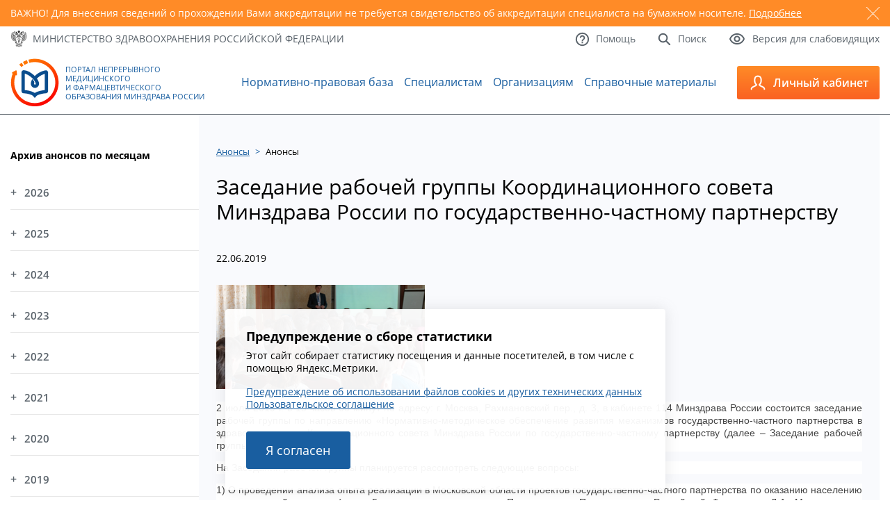

--- FILE ---
content_type: text/html; charset=utf-8
request_url: https://edu.rosminzdrav.ru/anonsy/anonsy/news/zasedanie-rabochei-gruppy-koordinacionnogo-soveta-min/?L=298%27A%3D0&cHash=b0195b6951bc740551263bcde79154f1
body_size: 11211
content:
<!DOCTYPE html>
<html lang="ru">
<head>

<meta http-equiv="Content-Type" content="text/html; charset=utf-8" />
<!-- 
	This website is powered by TYPO3 - inspiring people to share!
	TYPO3 is a free open source Content Management Framework initially created by Kasper Skaarhoj and licensed under GNU/GPL.
	TYPO3 is copyright 1998-2018 of Kasper Skaarhoj. Extensions are copyright of their respective owners.
	Information and contribution at https://typo3.org/
-->

<base href="//edu.rosminzdrav.ru/" />


<meta property="og:title" content="Заседание рабочей группы Координационного совета Минздрава России по государственно-частному партнерству" />
<meta property="og:type" content="article" />
<meta property="og:url" content="https://edu.rosminzdrav.ru/anonsy/anonsy/news/zasedanie-rabochei-gruppy-koordinacionnogo-soveta-min/?L=908'A%3D0" />
<meta property="og:image" content="https://edu.rosminzdrav.ru/fileadmin/_processed_/0/8/csm_imgd2c23_6c8cbd7586.png" />
<meta name="description" content="2 июля 2019 г." />
<meta property="og:description" content="2 июля 2019 г." />
<meta name="generator" content="TYPO3 CMS">
<meta name="robots" content="index,follow">


<link rel="stylesheet" type="text/css" href="typo3temp/Assets/a42e2f16fb.css?1601072762" media="all">
<link rel="stylesheet" type="text/css" href="typo3conf/ext/ke_questionnaire/Resources/Public/Css/KeQuestionnaire.css?1461438401" media="all">
<link rel="stylesheet" type="text/css" href="typo3conf/ext/jh_magnificpopup/Resources/Public/css/magnific-popup.css?1530539893" media="all">
<link rel="stylesheet" type="text/css" href="fileadmin/templates/v3/style.css?1763851304" media="all">
<link rel="stylesheet" type="text/css" href="fileadmin/templates/v3/responsive.css?1659476265" media="all">
<link rel="stylesheet" type="text/css" href="fileadmin/templates/js/magnific-popup/magnific-popup.css?1531489203" media="all">
<link rel="stylesheet" type="text/css" href="fileadmin/templates/v3/js/custom-scrollbar/jquery.mCustomScrollbar.min.css?1547110328" media="all">



<script src="//ajax.googleapis.com/ajax/libs/jquery/1.11.2/jquery.min.js" type="text/javascript"></script>
<script src="fileadmin/templates/v3/js/jquery.sudoSlider.min.js?1558109296" type="text/javascript"></script>
<script src="fileadmin/templates/v3/js/waypoints/waypoints.min.js?1547479236" type="text/javascript"></script>
<script src="fileadmin/templates/v3/js/counterup/counterup.min.js?1547479235" type="text/javascript"></script>
<script src="fileadmin/templates/v3/js/custom-scrollbar/jquery.mCustomScrollbar.concat.min.js?1547110328" type="text/javascript"></script>
<script src="fileadmin/templates/js/jquery.maskedinput.min.js?1512936163" type="text/javascript"></script>

<script src="typo3conf/ext/ke_questionnaire/Resources/Public/Script/jquery-ui-1.11.4.min.js?1461438401" type="text/javascript"></script>
<script src="typo3conf/ext/ke_questionnaire/Resources/Public/Script/jquery.tools.custom.min.js?1461438401" type="text/javascript"></script>
<script src="typo3conf/ext/ke_questionnaire/Resources/Public/Script/Questionnaire.js?1544918029" type="text/javascript"></script>

<script type="text/javascript">
/*<![CDATA[*/
/*_scriptCode*/

			// decrypt helper function
		function decryptCharcode(n,start,end,offset) {
			n = n + offset;
			if (offset > 0 && n > end) {
				n = start + (n - end - 1);
			} else if (offset < 0 && n < start) {
				n = end - (start - n - 1);
			}
			return String.fromCharCode(n);
		}
			// decrypt string
		function decryptString(enc,offset) {
			var dec = "";
			var len = enc.length;
			for(var i=0; i < len; i++) {
				var n = enc.charCodeAt(i);
				if (n >= 0x2B && n <= 0x3A) {
					dec += decryptCharcode(n,0x2B,0x3A,offset);	// 0-9 . , - + / :
				} else if (n >= 0x40 && n <= 0x5A) {
					dec += decryptCharcode(n,0x40,0x5A,offset);	// A-Z @
				} else if (n >= 0x61 && n <= 0x7A) {
					dec += decryptCharcode(n,0x61,0x7A,offset);	// a-z
				} else {
					dec += enc.charAt(i);
				}
			}
			return dec;
		}
			// decrypt spam-protected emails
		function linkTo_UnCryptMailto(s) {
			location.href = decryptString(s,2);
		}
		

/*]]>*/
</script>


<title>Заседание рабочей группы Координационного совета Минздрава России по государственно-частному партнерству</title>    <link rel="icon" type="image/png"  href="/fileadmin/templates/v3/favicon.ico">
    <link rel="icon" type="image/png"  href="/fileadmin/templates/v3/favicon.ico">

    <meta name="viewport" content="width=device-width, initial-scale=1.0" />
    <link rel="alternate" type="application/rss+xml" title="RSS 2.0" href="/feed.rss" />

<!-- Yandex.Metrika counter -->
<script type="text/javascript" >
   (function(m,e,t,r,i,k,a){m[i]=m[i]||function(){(m[i].a=m[i].a||[]).push(arguments)};
   m[i].l=1*new Date();k=e.createElement(t),a=e.getElementsByTagName(t)[0],k.async=1,k.src=r,a.parentNode.insertBefore(k,a)})
   (window, document, "script", "https://mc.yandex.ru/metrika/tag.js", "ym");

   ym(37560390, "init", {
        clickmap:true,
        trackLinks:true,
        accurateTrackBounce:true,
        webvisor:true
   });
</script>
<noscript><div><img src="https://mc.yandex.ru/watch/37560390" style="position:absolute; left:-9999px;" alt="" /></div></noscript>
<!-- /Yandex.Metrika counter -->



</head>
<body>


	
	<div id="warning">
		<div class="container">
			<div class="slider">
				
					<div id="warning5" class="slide">
						<span class="close"></span>
						<p>ВАЖНО! Для внесения сведений о прохождении Вами аккредитации не требуется свидетельство об аккредитации специалиста на бумажном носителе. <a href="https://edu.rosminzdrav.ru/voprosy-otvety/voprosy-po-rabote-v-lichnom-kabinete-specialista/#cz447">Подробнее</a></p>
					</div>
				
			</div>
		</div>
	</div>
	


    <a id="to_top" href="#"> </a>
    <div id="top">
        <div class="container">
            <div class="row between vcenter">
                <div class="col">
                    <a href="http://www.rosminzdrav.ru/" target="_blank" class="mzrf icon_text">
                        <span class="icn"><img src="fileadmin/templates/v3/images/icon01.png" alt="" /></span>
                        <span class="txt">Министерство здравоохранения<br /> <span>Российской Федерации</span></span>
                    </a>
                </div>
                <div class="col">
                    <div class="links">
                        <div class="row">
                            <a href="#" class="icon_text btn_lv">
                                <span class="icn"><img src="fileadmin/templates/v3/images/icon04.png" alt="" /></span>
                                <span class="txt">Версия для слабовидящих</span>
                            </a>
                            <a href="/info/search/" class="icon_text">
                                <span class="icn"><img src="fileadmin/templates/v3/images/icon03.png" alt="" /></span>
                                <span class="txt">Поиск</span>
                            </a>
                            <a href="/voprosy-otvety/voprosy-po-tekhnicheskim-problemam/" class="icon_text">
                                <span class="icn"><img src="fileadmin/templates/v3/images/icon02.png" alt="" /></span>
                                <span class="txt">Помощь</span>
                            </a>
                        </div>
                    </div>
                </div>
            </div>
            <div class="panel">
                <div class="row right">
                    <div class="col">
                        <div class="inside">
                            <div class="size">
                                <span>Размер шрифта:</span>
                                <span>
                                    <a href="#" class="size_small">A</a>
                                    <a href="#" class="size_average">A</a>
                                    <a href="#" class="size_big">A</a>
                                </span>
                            </div>
                        </div>
                    </div>
                    <div class="col">
                        <div class="inside">
                            <div class="color">
                                <span>Цвета сайта:</span>
                                <span>
                                    <a href="#" class="white">Б</a>
                                    <a href="#" class="black">Б</a>
                                    <a href="#" class="blue">Б</a>
                                </span>
                            </div>
                        </div>
                    </div>
                </div>
            </div>
        </div>
    </div>
    <header id="header">
        <div class="container">
            <div class="row between vcenter">
                <a href="/" class="logo icon_text">
                    <span class="icn"><img src="fileadmin/templates/v3/images/icon05.png" alt="" /></span>
                    <span class="txt">Портал Непрерывного Медицинского и&nbsp;Фармацевтического Образования Минздрава России</span>
                </a><ul class="main_menu"><li id="mm3"><a href="normativno-pravovaja-baza/obshchii-perechen/" title="Нормативно-правовая база">Нормативно-правовая база</a></li><li id="mm33"><a href="specialistam/obshchaja-informacija/" title="Специалистам">Специалистам</a></li><li id="mm35"><a href="organizacijam/obshchaja-informacija/" title="Образовательным и профессиональным организациям">Организациям</a></li><li id="mm32"><a href="spo0/spravochnie-materali/" title="Справочные материалы">Справочные материалы</a></li></ul>
                <div class="more">
                    <a class="btn_menu" href="#">
                        <img src="fileadmin/templates/v3/images/icon06.png" alt="" />
                        <span></span><span></span><span></span>
                    </a>
                </div>
                <div class="toggle">
                    <a href="https://nmfo-vo.edu.rosminzdrav.ru/" class="btn_lk icon_text">
                        <span class="icn"><img src="fileadmin/templates/v3/images/icon07.png" alt="" /></span>
                        <span class="txt">Личный кабинет</span>
                    </a>
                    <div class="slide" style="height:220px">

                        <div class="slide-link-wrapper slide-link-1">
                            <a class="slide-link" href="https://nmfo-vo.edu.rosminzdrav.ru/#/registration">
                                Регистрация
                            </a>
                        </div>

                        <div class="slide-link-wrapper slide-link-1">
                            <a class="slide-link" href="https://nmfo-vo.edu.rosminzdrav.ru/">
                                Cпециалистам с высшим&nbsp;образованием
                            </a>
                        </div>
                        <div class="slide-link-wrapper slide-link-2">
                            <a class="slide-link" href="https://nmfo-spo.edu.rosminzdrav.ru/">
                                Cпециалистам со средним&nbsp;образованием
                            </a>
                        </div>
                        <div class="slide-link-wrapper slide-link-3">
                            <a class="slide-link" href="https://nmfo-nmd.edu.rosminzdrav.ru/#/">
                                Медицинским работникам с немедицинским образованием
                            </a>
                        </div>
                        <div class="slide-link-wrapper slide-link-4">
                            <a class="slide-link" href="https://vo.edu.rosminzdrav.ru/#!">
                                Сотрудникам организаций
                            </a>
                        </div>
                    </div>
                </div>
            </div>
        </div>
    </header>
    <main id="main">
        <div class="container">
            <div class="inner">
                <aside>
                    <div id="cz23" class="csc-default">
<div id="c23">
	

	
		
				
			
		

	
	
	
	
		<h4>Архив анонсов по месяцам</h4>
	
	
	
	
	



		

		




		
				
			
	


	
	



<div class="news">
	
	<div class="news-menu-view">
		<ul>
			
                <li><a href="#" class="year-link">2026</a>
					<ul class="month-block">
						
							
									<li class="item">
								
								<a href="anonsy/?tx_news_pi1%5BoverwriteDemand%5D%5Byear%5D=2026&amp;tx_news_pi1%5BoverwriteDemand%5D%5Bmonth%5D=01&amp;tx_news_pi1%5Bcontroller%5D=News&amp;cHash=e9a0997c675a89022c4f858201e47b6a">Январь </a>
								[1]
							</li>
						
					</ul>
				</li>
			
                <li><a href="#" class="year-link">2025</a>
					<ul class="month-block">
						
							
									<li class="item">
								
								<a href="anonsy/?tx_news_pi1%5BoverwriteDemand%5D%5Byear%5D=2025&amp;tx_news_pi1%5BoverwriteDemand%5D%5Bmonth%5D=12&amp;tx_news_pi1%5Bcontroller%5D=News&amp;cHash=aae48cfd72a9659691f292590483b84b">Декабрь </a>
								[3]
							</li>
						
							
									<li class="item">
								
								<a href="anonsy/?tx_news_pi1%5BoverwriteDemand%5D%5Byear%5D=2025&amp;tx_news_pi1%5BoverwriteDemand%5D%5Bmonth%5D=11&amp;tx_news_pi1%5Bcontroller%5D=News&amp;cHash=6f463f99951cb1570cb81f353330705d">Ноябрь </a>
								[6]
							</li>
						
							
									<li class="item">
								
								<a href="anonsy/?tx_news_pi1%5BoverwriteDemand%5D%5Byear%5D=2025&amp;tx_news_pi1%5BoverwriteDemand%5D%5Bmonth%5D=10&amp;tx_news_pi1%5Bcontroller%5D=News&amp;cHash=7f6010b2e95d50398c2da4bf606de6cf">Октябрь </a>
								[1]
							</li>
						
							
									<li class="item">
								
								<a href="anonsy/?tx_news_pi1%5BoverwriteDemand%5D%5Byear%5D=2025&amp;tx_news_pi1%5BoverwriteDemand%5D%5Bmonth%5D=09&amp;tx_news_pi1%5Bcontroller%5D=News&amp;cHash=0aeb06decc20a7e3127292fae148ac30">Сентябрь </a>
								[2]
							</li>
						
							
									<li class="item">
								
								<a href="anonsy/?tx_news_pi1%5BoverwriteDemand%5D%5Byear%5D=2025&amp;tx_news_pi1%5BoverwriteDemand%5D%5Bmonth%5D=06&amp;tx_news_pi1%5Bcontroller%5D=News&amp;cHash=4b2655c2f469aad904c11263423e45b6">Июнь </a>
								[2]
							</li>
						
							
									<li class="item">
								
								<a href="anonsy/?tx_news_pi1%5BoverwriteDemand%5D%5Byear%5D=2025&amp;tx_news_pi1%5BoverwriteDemand%5D%5Bmonth%5D=05&amp;tx_news_pi1%5Bcontroller%5D=News&amp;cHash=66e4b9e2ac8291f0b5eb80f6f91ab187">Май </a>
								[2]
							</li>
						
							
									<li class="item">
								
								<a href="anonsy/?tx_news_pi1%5BoverwriteDemand%5D%5Byear%5D=2025&amp;tx_news_pi1%5BoverwriteDemand%5D%5Bmonth%5D=04&amp;tx_news_pi1%5Bcontroller%5D=News&amp;cHash=fc6946737f671a50abd0d4d19e17178b">Апрель </a>
								[9]
							</li>
						
							
									<li class="item">
								
								<a href="anonsy/?tx_news_pi1%5BoverwriteDemand%5D%5Byear%5D=2025&amp;tx_news_pi1%5BoverwriteDemand%5D%5Bmonth%5D=03&amp;tx_news_pi1%5Bcontroller%5D=News&amp;cHash=ce385ce2cd86fee6eb94b0837818e2ae">Март </a>
								[1]
							</li>
						
							
									<li class="item">
								
								<a href="anonsy/?tx_news_pi1%5BoverwriteDemand%5D%5Byear%5D=2025&amp;tx_news_pi1%5BoverwriteDemand%5D%5Bmonth%5D=02&amp;tx_news_pi1%5Bcontroller%5D=News&amp;cHash=886ca610e1303c14964beb7a5da3f42e">Февраль </a>
								[1]
							</li>
						
							
									<li class="item">
								
								<a href="anonsy/?tx_news_pi1%5BoverwriteDemand%5D%5Byear%5D=2025&amp;tx_news_pi1%5BoverwriteDemand%5D%5Bmonth%5D=01&amp;tx_news_pi1%5Bcontroller%5D=News&amp;cHash=9b1457491742b7e4cf3cdc221610ea9f">Январь </a>
								[1]
							</li>
						
					</ul>
				</li>
			
                <li><a href="#" class="year-link">2024</a>
					<ul class="month-block">
						
							
									<li class="item">
								
								<a href="anonsy/?tx_news_pi1%5BoverwriteDemand%5D%5Byear%5D=2024&amp;tx_news_pi1%5BoverwriteDemand%5D%5Bmonth%5D=12&amp;tx_news_pi1%5Bcontroller%5D=News&amp;cHash=b1383dcfe2574c24556a6d434aeb0ded">Декабрь </a>
								[2]
							</li>
						
							
									<li class="item">
								
								<a href="anonsy/?tx_news_pi1%5BoverwriteDemand%5D%5Byear%5D=2024&amp;tx_news_pi1%5BoverwriteDemand%5D%5Bmonth%5D=11&amp;tx_news_pi1%5Bcontroller%5D=News&amp;cHash=17a819e4710a7fcbb85fa06dde3f14f5">Ноябрь </a>
								[3]
							</li>
						
							
									<li class="item">
								
								<a href="anonsy/?tx_news_pi1%5BoverwriteDemand%5D%5Byear%5D=2024&amp;tx_news_pi1%5BoverwriteDemand%5D%5Bmonth%5D=10&amp;tx_news_pi1%5Bcontroller%5D=News&amp;cHash=ef4cb40bc94fe46f68e79c18e3d6e7b7">Октябрь </a>
								[3]
							</li>
						
							
									<li class="item">
								
								<a href="anonsy/?tx_news_pi1%5BoverwriteDemand%5D%5Byear%5D=2024&amp;tx_news_pi1%5BoverwriteDemand%5D%5Bmonth%5D=05&amp;tx_news_pi1%5Bcontroller%5D=News&amp;cHash=84ec7ca818ffe518cc10fd5344a3c825">Май </a>
								[3]
							</li>
						
							
									<li class="item">
								
								<a href="anonsy/?tx_news_pi1%5BoverwriteDemand%5D%5Byear%5D=2024&amp;tx_news_pi1%5BoverwriteDemand%5D%5Bmonth%5D=04&amp;tx_news_pi1%5Bcontroller%5D=News&amp;cHash=73aa463a6ec2a5e0500306781a952e59">Апрель </a>
								[3]
							</li>
						
							
									<li class="item">
								
								<a href="anonsy/?tx_news_pi1%5BoverwriteDemand%5D%5Byear%5D=2024&amp;tx_news_pi1%5BoverwriteDemand%5D%5Bmonth%5D=02&amp;tx_news_pi1%5Bcontroller%5D=News&amp;cHash=4f711bacc1045cba84f2ea523d92e026">Февраль </a>
								[3]
							</li>
						
							
									<li class="item">
								
								<a href="anonsy/?tx_news_pi1%5BoverwriteDemand%5D%5Byear%5D=2024&amp;tx_news_pi1%5BoverwriteDemand%5D%5Bmonth%5D=01&amp;tx_news_pi1%5Bcontroller%5D=News&amp;cHash=f6531fedc476bb907a65ad0dbee8489f">Январь </a>
								[2]
							</li>
						
					</ul>
				</li>
			
                <li><a href="#" class="year-link">2023</a>
					<ul class="month-block">
						
							
									<li class="item">
								
								<a href="anonsy/?tx_news_pi1%5BoverwriteDemand%5D%5Byear%5D=2023&amp;tx_news_pi1%5BoverwriteDemand%5D%5Bmonth%5D=12&amp;tx_news_pi1%5Bcontroller%5D=News&amp;cHash=417c3a70be39ae54a65201624d388d6d">Декабрь </a>
								[4]
							</li>
						
							
									<li class="item">
								
								<a href="anonsy/?tx_news_pi1%5BoverwriteDemand%5D%5Byear%5D=2023&amp;tx_news_pi1%5BoverwriteDemand%5D%5Bmonth%5D=11&amp;tx_news_pi1%5Bcontroller%5D=News&amp;cHash=bec7ebb6892c5857bc2482f9729db111">Ноябрь </a>
								[5]
							</li>
						
							
									<li class="item">
								
								<a href="anonsy/?tx_news_pi1%5BoverwriteDemand%5D%5Byear%5D=2023&amp;tx_news_pi1%5BoverwriteDemand%5D%5Bmonth%5D=10&amp;tx_news_pi1%5Bcontroller%5D=News&amp;cHash=d71fe7c6f670af30525b50ff7db3cd87">Октябрь </a>
								[3]
							</li>
						
							
									<li class="item">
								
								<a href="anonsy/?tx_news_pi1%5BoverwriteDemand%5D%5Byear%5D=2023&amp;tx_news_pi1%5BoverwriteDemand%5D%5Bmonth%5D=09&amp;tx_news_pi1%5Bcontroller%5D=News&amp;cHash=76ae3c70ff1c9a65fadf524cb7dbe5a8">Сентябрь </a>
								[2]
							</li>
						
							
									<li class="item">
								
								<a href="anonsy/?tx_news_pi1%5BoverwriteDemand%5D%5Byear%5D=2023&amp;tx_news_pi1%5BoverwriteDemand%5D%5Bmonth%5D=08&amp;tx_news_pi1%5Bcontroller%5D=News&amp;cHash=fc9d47332e264ddd94370ece18d766a1">Август </a>
								[1]
							</li>
						
							
									<li class="item">
								
								<a href="anonsy/?tx_news_pi1%5BoverwriteDemand%5D%5Byear%5D=2023&amp;tx_news_pi1%5BoverwriteDemand%5D%5Bmonth%5D=06&amp;tx_news_pi1%5Bcontroller%5D=News&amp;cHash=a1f4c6edad5ae8e12dae7906a8a4b6dc">Июнь </a>
								[6]
							</li>
						
							
									<li class="item">
								
								<a href="anonsy/?tx_news_pi1%5BoverwriteDemand%5D%5Byear%5D=2023&amp;tx_news_pi1%5BoverwriteDemand%5D%5Bmonth%5D=05&amp;tx_news_pi1%5Bcontroller%5D=News&amp;cHash=8997604135ef8e4768e139d88cda3adb">Май </a>
								[1]
							</li>
						
							
									<li class="item">
								
								<a href="anonsy/?tx_news_pi1%5BoverwriteDemand%5D%5Byear%5D=2023&amp;tx_news_pi1%5BoverwriteDemand%5D%5Bmonth%5D=04&amp;tx_news_pi1%5Bcontroller%5D=News&amp;cHash=d35a636cf83e1045657c67e64e866489">Апрель </a>
								[4]
							</li>
						
							
									<li class="item">
								
								<a href="anonsy/?tx_news_pi1%5BoverwriteDemand%5D%5Byear%5D=2023&amp;tx_news_pi1%5BoverwriteDemand%5D%5Bmonth%5D=03&amp;tx_news_pi1%5Bcontroller%5D=News&amp;cHash=1e1156f0390c393a7d5a2187c374e8a8">Март </a>
								[3]
							</li>
						
							
									<li class="item">
								
								<a href="anonsy/?tx_news_pi1%5BoverwriteDemand%5D%5Byear%5D=2023&amp;tx_news_pi1%5BoverwriteDemand%5D%5Bmonth%5D=02&amp;tx_news_pi1%5Bcontroller%5D=News&amp;cHash=8a47cfb8d6a24c8e1752572a3ab04588">Февраль </a>
								[4]
							</li>
						
							
									<li class="item">
								
								<a href="anonsy/?tx_news_pi1%5BoverwriteDemand%5D%5Byear%5D=2023&amp;tx_news_pi1%5BoverwriteDemand%5D%5Bmonth%5D=01&amp;tx_news_pi1%5Bcontroller%5D=News&amp;cHash=073b8784c74eaf8d411039b4ba65bea6">Январь </a>
								[3]
							</li>
						
					</ul>
				</li>
			
                <li><a href="#" class="year-link">2022</a>
					<ul class="month-block">
						
							
									<li class="item">
								
								<a href="anonsy/?tx_news_pi1%5BoverwriteDemand%5D%5Byear%5D=2022&amp;tx_news_pi1%5BoverwriteDemand%5D%5Bmonth%5D=12&amp;tx_news_pi1%5Bcontroller%5D=News&amp;cHash=613f0d7ffcb14552729beba9bbffdbb4">Декабрь </a>
								[4]
							</li>
						
							
									<li class="item">
								
								<a href="anonsy/?tx_news_pi1%5BoverwriteDemand%5D%5Byear%5D=2022&amp;tx_news_pi1%5BoverwriteDemand%5D%5Bmonth%5D=11&amp;tx_news_pi1%5Bcontroller%5D=News&amp;cHash=14ea1b50f60b4268f261a27827bb0dee">Ноябрь </a>
								[7]
							</li>
						
							
									<li class="item">
								
								<a href="anonsy/?tx_news_pi1%5BoverwriteDemand%5D%5Byear%5D=2022&amp;tx_news_pi1%5BoverwriteDemand%5D%5Bmonth%5D=10&amp;tx_news_pi1%5Bcontroller%5D=News&amp;cHash=50f3f2e7ae7a2dd05e37b26096550371">Октябрь </a>
								[8]
							</li>
						
							
									<li class="item">
								
								<a href="anonsy/?tx_news_pi1%5BoverwriteDemand%5D%5Byear%5D=2022&amp;tx_news_pi1%5BoverwriteDemand%5D%5Bmonth%5D=09&amp;tx_news_pi1%5Bcontroller%5D=News&amp;cHash=532733df0f071c2da1c462d6a2a2c460">Сентябрь </a>
								[2]
							</li>
						
							
									<li class="item">
								
								<a href="anonsy/?tx_news_pi1%5BoverwriteDemand%5D%5Byear%5D=2022&amp;tx_news_pi1%5BoverwriteDemand%5D%5Bmonth%5D=08&amp;tx_news_pi1%5Bcontroller%5D=News&amp;cHash=11d49ad4d0027175962a2b88570a2eca">Август </a>
								[4]
							</li>
						
							
									<li class="item">
								
								<a href="anonsy/?tx_news_pi1%5BoverwriteDemand%5D%5Byear%5D=2022&amp;tx_news_pi1%5BoverwriteDemand%5D%5Bmonth%5D=07&amp;tx_news_pi1%5Bcontroller%5D=News&amp;cHash=6821df713a61d955fa9102f1451cc048">Июль </a>
								[5]
							</li>
						
							
									<li class="item">
								
								<a href="anonsy/?tx_news_pi1%5BoverwriteDemand%5D%5Byear%5D=2022&amp;tx_news_pi1%5BoverwriteDemand%5D%5Bmonth%5D=06&amp;tx_news_pi1%5Bcontroller%5D=News&amp;cHash=9c3e77d1aa16d006eca517c7031b45eb">Июнь </a>
								[10]
							</li>
						
							
									<li class="item">
								
								<a href="anonsy/?tx_news_pi1%5BoverwriteDemand%5D%5Byear%5D=2022&amp;tx_news_pi1%5BoverwriteDemand%5D%5Bmonth%5D=05&amp;tx_news_pi1%5Bcontroller%5D=News&amp;cHash=f3b724e4572737eab6edf6a60767d860">Май </a>
								[3]
							</li>
						
							
									<li class="item">
								
								<a href="anonsy/?tx_news_pi1%5BoverwriteDemand%5D%5Byear%5D=2022&amp;tx_news_pi1%5BoverwriteDemand%5D%5Bmonth%5D=04&amp;tx_news_pi1%5Bcontroller%5D=News&amp;cHash=d3cbf6395d5fd18f0f8f4b931f00fa8d">Апрель </a>
								[5]
							</li>
						
							
									<li class="item">
								
								<a href="anonsy/?tx_news_pi1%5BoverwriteDemand%5D%5Byear%5D=2022&amp;tx_news_pi1%5BoverwriteDemand%5D%5Bmonth%5D=03&amp;tx_news_pi1%5Bcontroller%5D=News&amp;cHash=8c7e7b289e6148e6a14d374f085a5d75">Март </a>
								[7]
							</li>
						
							
									<li class="item">
								
								<a href="anonsy/?tx_news_pi1%5BoverwriteDemand%5D%5Byear%5D=2022&amp;tx_news_pi1%5BoverwriteDemand%5D%5Bmonth%5D=02&amp;tx_news_pi1%5Bcontroller%5D=News&amp;cHash=d3b3dfd04a2e5d5116c3bfbabd826f2a">Февраль </a>
								[8]
							</li>
						
							
									<li class="item">
								
								<a href="anonsy/?tx_news_pi1%5BoverwriteDemand%5D%5Byear%5D=2022&amp;tx_news_pi1%5BoverwriteDemand%5D%5Bmonth%5D=01&amp;tx_news_pi1%5Bcontroller%5D=News&amp;cHash=5689c0f7af0fea0e86ad3499e8f57573">Январь </a>
								[4]
							</li>
						
					</ul>
				</li>
			
                <li><a href="#" class="year-link">2021</a>
					<ul class="month-block">
						
							
									<li class="item">
								
								<a href="anonsy/?tx_news_pi1%5BoverwriteDemand%5D%5Byear%5D=2021&amp;tx_news_pi1%5BoverwriteDemand%5D%5Bmonth%5D=12&amp;tx_news_pi1%5Bcontroller%5D=News&amp;cHash=f6d15aff294027eb9465d943936be564">Декабрь </a>
								[5]
							</li>
						
							
									<li class="item">
								
								<a href="anonsy/?tx_news_pi1%5BoverwriteDemand%5D%5Byear%5D=2021&amp;tx_news_pi1%5BoverwriteDemand%5D%5Bmonth%5D=11&amp;tx_news_pi1%5Bcontroller%5D=News&amp;cHash=7731df0c78e3d2db37071e92de8205b0">Ноябрь </a>
								[8]
							</li>
						
							
									<li class="item">
								
								<a href="anonsy/?tx_news_pi1%5BoverwriteDemand%5D%5Byear%5D=2021&amp;tx_news_pi1%5BoverwriteDemand%5D%5Bmonth%5D=10&amp;tx_news_pi1%5Bcontroller%5D=News&amp;cHash=80d6527aab46486597daa1345f6ecf8a">Октябрь </a>
								[7]
							</li>
						
							
									<li class="item">
								
								<a href="anonsy/?tx_news_pi1%5BoverwriteDemand%5D%5Byear%5D=2021&amp;tx_news_pi1%5BoverwriteDemand%5D%5Bmonth%5D=09&amp;tx_news_pi1%5Bcontroller%5D=News&amp;cHash=36bad01a89aee471c3d3b6a41bf37698">Сентябрь </a>
								[7]
							</li>
						
							
									<li class="item">
								
								<a href="anonsy/?tx_news_pi1%5BoverwriteDemand%5D%5Byear%5D=2021&amp;tx_news_pi1%5BoverwriteDemand%5D%5Bmonth%5D=08&amp;tx_news_pi1%5Bcontroller%5D=News&amp;cHash=354906b2c0789b558ba54be65a19990a">Август </a>
								[9]
							</li>
						
							
									<li class="item">
								
								<a href="anonsy/?tx_news_pi1%5BoverwriteDemand%5D%5Byear%5D=2021&amp;tx_news_pi1%5BoverwriteDemand%5D%5Bmonth%5D=07&amp;tx_news_pi1%5Bcontroller%5D=News&amp;cHash=582d3d682987db402f7431f1b04bcd66">Июль </a>
								[9]
							</li>
						
							
									<li class="item">
								
								<a href="anonsy/?tx_news_pi1%5BoverwriteDemand%5D%5Byear%5D=2021&amp;tx_news_pi1%5BoverwriteDemand%5D%5Bmonth%5D=06&amp;tx_news_pi1%5Bcontroller%5D=News&amp;cHash=c307942aa59f46e70184e2320956c200">Июнь </a>
								[5]
							</li>
						
							
									<li class="item">
								
								<a href="anonsy/?tx_news_pi1%5BoverwriteDemand%5D%5Byear%5D=2021&amp;tx_news_pi1%5BoverwriteDemand%5D%5Bmonth%5D=05&amp;tx_news_pi1%5Bcontroller%5D=News&amp;cHash=a5f322c0bb98e6ec3bf74687e93d9b82">Май </a>
								[7]
							</li>
						
							
									<li class="item">
								
								<a href="anonsy/?tx_news_pi1%5BoverwriteDemand%5D%5Byear%5D=2021&amp;tx_news_pi1%5BoverwriteDemand%5D%5Bmonth%5D=04&amp;tx_news_pi1%5Bcontroller%5D=News&amp;cHash=81708c2d901e60a7663ad391ed0196c2">Апрель </a>
								[8]
							</li>
						
							
									<li class="item">
								
								<a href="anonsy/?tx_news_pi1%5BoverwriteDemand%5D%5Byear%5D=2021&amp;tx_news_pi1%5BoverwriteDemand%5D%5Bmonth%5D=03&amp;tx_news_pi1%5Bcontroller%5D=News&amp;cHash=5d4a1a830c7266e2bc26d121cb0cb937">Март </a>
								[7]
							</li>
						
							
									<li class="item">
								
								<a href="anonsy/?tx_news_pi1%5BoverwriteDemand%5D%5Byear%5D=2021&amp;tx_news_pi1%5BoverwriteDemand%5D%5Bmonth%5D=02&amp;tx_news_pi1%5Bcontroller%5D=News&amp;cHash=673b13768893b39ca344643564188985">Февраль </a>
								[6]
							</li>
						
							
									<li class="item">
								
								<a href="anonsy/?tx_news_pi1%5BoverwriteDemand%5D%5Byear%5D=2021&amp;tx_news_pi1%5BoverwriteDemand%5D%5Bmonth%5D=01&amp;tx_news_pi1%5Bcontroller%5D=News&amp;cHash=a3367feff39f9b34f75ec8344919f521">Январь </a>
								[4]
							</li>
						
					</ul>
				</li>
			
                <li><a href="#" class="year-link">2020</a>
					<ul class="month-block">
						
							
									<li class="item">
								
								<a href="anonsy/?tx_news_pi1%5BoverwriteDemand%5D%5Byear%5D=2020&amp;tx_news_pi1%5BoverwriteDemand%5D%5Bmonth%5D=12&amp;tx_news_pi1%5Bcontroller%5D=News&amp;cHash=a961afff64f4a4fe1b8165f64bf6eada">Декабрь </a>
								[4]
							</li>
						
							
									<li class="item">
								
								<a href="anonsy/?tx_news_pi1%5BoverwriteDemand%5D%5Byear%5D=2020&amp;tx_news_pi1%5BoverwriteDemand%5D%5Bmonth%5D=11&amp;tx_news_pi1%5Bcontroller%5D=News&amp;cHash=793fe804f10e429852a6e83b8135dce5">Ноябрь </a>
								[10]
							</li>
						
							
									<li class="item">
								
								<a href="anonsy/?tx_news_pi1%5BoverwriteDemand%5D%5Byear%5D=2020&amp;tx_news_pi1%5BoverwriteDemand%5D%5Bmonth%5D=10&amp;tx_news_pi1%5Bcontroller%5D=News&amp;cHash=b6a1ef27b2124a7f9f118e1a3f65a12f">Октябрь </a>
								[9]
							</li>
						
							
									<li class="item">
								
								<a href="anonsy/?tx_news_pi1%5BoverwriteDemand%5D%5Byear%5D=2020&amp;tx_news_pi1%5BoverwriteDemand%5D%5Bmonth%5D=09&amp;tx_news_pi1%5Bcontroller%5D=News&amp;cHash=8bdf057674346443ec6d5b0c1991aefb">Сентябрь </a>
								[6]
							</li>
						
							
									<li class="item">
								
								<a href="anonsy/?tx_news_pi1%5BoverwriteDemand%5D%5Byear%5D=2020&amp;tx_news_pi1%5BoverwriteDemand%5D%5Bmonth%5D=08&amp;tx_news_pi1%5Bcontroller%5D=News&amp;cHash=c3bc2f8b0ae94bf261e4a0d7f6e5bd18">Август </a>
								[8]
							</li>
						
							
									<li class="item">
								
								<a href="anonsy/?tx_news_pi1%5BoverwriteDemand%5D%5Byear%5D=2020&amp;tx_news_pi1%5BoverwriteDemand%5D%5Bmonth%5D=07&amp;tx_news_pi1%5Bcontroller%5D=News&amp;cHash=e7cd091f5c22e0ad4599544f92dee514">Июль </a>
								[2]
							</li>
						
							
									<li class="item">
								
								<a href="anonsy/?tx_news_pi1%5BoverwriteDemand%5D%5Byear%5D=2020&amp;tx_news_pi1%5BoverwriteDemand%5D%5Bmonth%5D=06&amp;tx_news_pi1%5Bcontroller%5D=News&amp;cHash=17af316a6d64ee67d3920710fbe2db17">Июнь </a>
								[1]
							</li>
						
							
									<li class="item">
								
								<a href="anonsy/?tx_news_pi1%5BoverwriteDemand%5D%5Byear%5D=2020&amp;tx_news_pi1%5BoverwriteDemand%5D%5Bmonth%5D=05&amp;tx_news_pi1%5Bcontroller%5D=News&amp;cHash=b4cf4bb546cc6aede8806eae1fec8b5c">Май </a>
								[6]
							</li>
						
							
									<li class="item">
								
								<a href="anonsy/?tx_news_pi1%5BoverwriteDemand%5D%5Byear%5D=2020&amp;tx_news_pi1%5BoverwriteDemand%5D%5Bmonth%5D=04&amp;tx_news_pi1%5Bcontroller%5D=News&amp;cHash=1b1dd0904009e45e3c780f738be2e221">Апрель </a>
								[6]
							</li>
						
							
									<li class="item">
								
								<a href="anonsy/?tx_news_pi1%5BoverwriteDemand%5D%5Byear%5D=2020&amp;tx_news_pi1%5BoverwriteDemand%5D%5Bmonth%5D=03&amp;tx_news_pi1%5Bcontroller%5D=News&amp;cHash=570026c0f863e5a269bcf6516d6034e7">Март </a>
								[9]
							</li>
						
							
									<li class="item">
								
								<a href="anonsy/?tx_news_pi1%5BoverwriteDemand%5D%5Byear%5D=2020&amp;tx_news_pi1%5BoverwriteDemand%5D%5Bmonth%5D=02&amp;tx_news_pi1%5Bcontroller%5D=News&amp;cHash=ee53658dba12c49154c91c38c5c4ae3b">Февраль </a>
								[5]
							</li>
						
							
									<li class="item">
								
								<a href="anonsy/?tx_news_pi1%5BoverwriteDemand%5D%5Byear%5D=2020&amp;tx_news_pi1%5BoverwriteDemand%5D%5Bmonth%5D=01&amp;tx_news_pi1%5Bcontroller%5D=News&amp;cHash=049c9ad499547e9daaa99ed00e8960fc">Январь </a>
								[6]
							</li>
						
					</ul>
				</li>
			
                <li><a href="#" class="year-link">2019</a>
					<ul class="month-block">
						
							
									<li class="item">
								
								<a href="anonsy/?tx_news_pi1%5BoverwriteDemand%5D%5Byear%5D=2019&amp;tx_news_pi1%5BoverwriteDemand%5D%5Bmonth%5D=12&amp;tx_news_pi1%5Bcontroller%5D=News&amp;cHash=04c3ce9d7c97ec4d9d66a83ccd4c97b2">Декабрь </a>
								[3]
							</li>
						
							
									<li class="item">
								
								<a href="anonsy/?tx_news_pi1%5BoverwriteDemand%5D%5Byear%5D=2019&amp;tx_news_pi1%5BoverwriteDemand%5D%5Bmonth%5D=11&amp;tx_news_pi1%5Bcontroller%5D=News&amp;cHash=99a64cf6d4c6c3a9e635dfa044b0e9ed">Ноябрь </a>
								[9]
							</li>
						
							
									<li class="item">
								
								<a href="anonsy/?tx_news_pi1%5BoverwriteDemand%5D%5Byear%5D=2019&amp;tx_news_pi1%5BoverwriteDemand%5D%5Bmonth%5D=10&amp;tx_news_pi1%5Bcontroller%5D=News&amp;cHash=f26211b54b9cddcc9c9a75c7d182bb51">Октябрь </a>
								[5]
							</li>
						
							
									<li class="item">
								
								<a href="anonsy/?tx_news_pi1%5BoverwriteDemand%5D%5Byear%5D=2019&amp;tx_news_pi1%5BoverwriteDemand%5D%5Bmonth%5D=09&amp;tx_news_pi1%5Bcontroller%5D=News&amp;cHash=0da3dfe9ca2178a6be4311e36c077851">Сентябрь </a>
								[4]
							</li>
						
							
									<li class="item">
								
								<a href="anonsy/?tx_news_pi1%5BoverwriteDemand%5D%5Byear%5D=2019&amp;tx_news_pi1%5BoverwriteDemand%5D%5Bmonth%5D=07&amp;tx_news_pi1%5Bcontroller%5D=News&amp;cHash=b2db6c86a278c5ba22f5c7531e164ba2">Июль </a>
								[3]
							</li>
						
							
									<li class="item">
								
								<a href="anonsy/?tx_news_pi1%5BoverwriteDemand%5D%5Byear%5D=2019&amp;tx_news_pi1%5BoverwriteDemand%5D%5Bmonth%5D=06&amp;tx_news_pi1%5Bcontroller%5D=News&amp;cHash=1a0284329cd889359f5ef7fac61b361e">Июнь </a>
								[3]
							</li>
						
							
									<li class="item">
								
								<a href="anonsy/?tx_news_pi1%5BoverwriteDemand%5D%5Byear%5D=2019&amp;tx_news_pi1%5BoverwriteDemand%5D%5Bmonth%5D=05&amp;tx_news_pi1%5Bcontroller%5D=News&amp;cHash=2418fc7cd0e7570f2fd365831f14ec56">Май </a>
								[4]
							</li>
						
							
									<li class="item">
								
								<a href="anonsy/?tx_news_pi1%5BoverwriteDemand%5D%5Byear%5D=2019&amp;tx_news_pi1%5BoverwriteDemand%5D%5Bmonth%5D=04&amp;tx_news_pi1%5Bcontroller%5D=News&amp;cHash=515f6fc026d603bca584e80c8782245a">Апрель </a>
								[11]
							</li>
						
							
									<li class="item">
								
								<a href="anonsy/?tx_news_pi1%5BoverwriteDemand%5D%5Byear%5D=2019&amp;tx_news_pi1%5BoverwriteDemand%5D%5Bmonth%5D=03&amp;tx_news_pi1%5Bcontroller%5D=News&amp;cHash=253142f2191bab17c7a460c125382559">Март </a>
								[3]
							</li>
						
							
									<li class="item">
								
								<a href="anonsy/?tx_news_pi1%5BoverwriteDemand%5D%5Byear%5D=2019&amp;tx_news_pi1%5BoverwriteDemand%5D%5Bmonth%5D=02&amp;tx_news_pi1%5Bcontroller%5D=News&amp;cHash=5ebe0984e0d143c050220a539e9186c4">Февраль </a>
								[8]
							</li>
						
					</ul>
				</li>
			
                <li><a href="#" class="year-link">2018</a>
					<ul class="month-block">
						
							
									<li class="item">
								
								<a href="anonsy/?tx_news_pi1%5BoverwriteDemand%5D%5Byear%5D=2018&amp;tx_news_pi1%5BoverwriteDemand%5D%5Bmonth%5D=11&amp;tx_news_pi1%5Bcontroller%5D=News&amp;cHash=3ab4c85e81b23ca7ab736890bf50a976">Ноябрь </a>
								[1]
							</li>
						
							
									<li class="item">
								
								<a href="anonsy/?tx_news_pi1%5BoverwriteDemand%5D%5Byear%5D=2018&amp;tx_news_pi1%5BoverwriteDemand%5D%5Bmonth%5D=10&amp;tx_news_pi1%5Bcontroller%5D=News&amp;cHash=087c67556b4bd7b0bd5a6717ffcac0b9">Октябрь </a>
								[8]
							</li>
						
							
									<li class="item">
								
								<a href="anonsy/?tx_news_pi1%5BoverwriteDemand%5D%5Byear%5D=2018&amp;tx_news_pi1%5BoverwriteDemand%5D%5Bmonth%5D=09&amp;tx_news_pi1%5Bcontroller%5D=News&amp;cHash=b7567fe4516efebda2e454c639b84d64">Сентябрь </a>
								[1]
							</li>
						
							
									<li class="item">
								
								<a href="anonsy/?tx_news_pi1%5BoverwriteDemand%5D%5Byear%5D=2018&amp;tx_news_pi1%5BoverwriteDemand%5D%5Bmonth%5D=08&amp;tx_news_pi1%5Bcontroller%5D=News&amp;cHash=87dd44ded1f350f1ae53a15f83ebfe2c">Август </a>
								[2]
							</li>
						
							
									<li class="item">
								
								<a href="anonsy/?tx_news_pi1%5BoverwriteDemand%5D%5Byear%5D=2018&amp;tx_news_pi1%5BoverwriteDemand%5D%5Bmonth%5D=06&amp;tx_news_pi1%5Bcontroller%5D=News&amp;cHash=dcaa1ccb3691661894f6a28cec4f7860">Июнь </a>
								[2]
							</li>
						
							
									<li class="item">
								
								<a href="anonsy/?tx_news_pi1%5BoverwriteDemand%5D%5Byear%5D=2018&amp;tx_news_pi1%5BoverwriteDemand%5D%5Bmonth%5D=05&amp;tx_news_pi1%5Bcontroller%5D=News&amp;cHash=fd6ce117d5d688954aad4fbd755db1e8">Май </a>
								[2]
							</li>
						
							
									<li class="item">
								
								<a href="anonsy/?tx_news_pi1%5BoverwriteDemand%5D%5Byear%5D=2018&amp;tx_news_pi1%5BoverwriteDemand%5D%5Bmonth%5D=01&amp;tx_news_pi1%5Bcontroller%5D=News&amp;cHash=e571332ec3089d9890c01b76f9386939">Январь </a>
								[1]
							</li>
						
					</ul>
				</li>
			
                <li><a href="#" class="year-link">2017</a>
					<ul class="month-block">
						
							
									<li class="item">
								
								<a href="anonsy/?tx_news_pi1%5BoverwriteDemand%5D%5Byear%5D=2017&amp;tx_news_pi1%5BoverwriteDemand%5D%5Bmonth%5D=12&amp;tx_news_pi1%5Bcontroller%5D=News&amp;cHash=8de50df2a61b3070878007468aca5b67">Декабрь </a>
								[1]
							</li>
						
							
									<li class="item">
								
								<a href="anonsy/?tx_news_pi1%5BoverwriteDemand%5D%5Byear%5D=2017&amp;tx_news_pi1%5BoverwriteDemand%5D%5Bmonth%5D=10&amp;tx_news_pi1%5Bcontroller%5D=News&amp;cHash=1c8ee89487989c28ee113315e3fe6c93">Октябрь </a>
								[2]
							</li>
						
							
									<li class="item">
								
								<a href="anonsy/?tx_news_pi1%5BoverwriteDemand%5D%5Byear%5D=2017&amp;tx_news_pi1%5BoverwriteDemand%5D%5Bmonth%5D=08&amp;tx_news_pi1%5Bcontroller%5D=News&amp;cHash=ed421f71f5a426f7cbca41b9327fd9e4">Август </a>
								[3]
							</li>
						
							
									<li class="item">
								
								<a href="anonsy/?tx_news_pi1%5BoverwriteDemand%5D%5Byear%5D=2017&amp;tx_news_pi1%5BoverwriteDemand%5D%5Bmonth%5D=06&amp;tx_news_pi1%5Bcontroller%5D=News&amp;cHash=807d9d9c6ed486079166b7105c2771d7">Июнь </a>
								[3]
							</li>
						
							
									<li class="item">
								
								<a href="anonsy/?tx_news_pi1%5BoverwriteDemand%5D%5Byear%5D=2017&amp;tx_news_pi1%5BoverwriteDemand%5D%5Bmonth%5D=05&amp;tx_news_pi1%5Bcontroller%5D=News&amp;cHash=9fd58a70a9e71e2162985ca75db69d24">Май </a>
								[7]
							</li>
						
							
									<li class="item">
								
								<a href="anonsy/?tx_news_pi1%5BoverwriteDemand%5D%5Byear%5D=2017&amp;tx_news_pi1%5BoverwriteDemand%5D%5Bmonth%5D=03&amp;tx_news_pi1%5Bcontroller%5D=News&amp;cHash=199c43db34038a611ddf2d3e1228cd41">Март </a>
								[1]
							</li>
						
					</ul>
				</li>
			
                <li><a href="#" class="year-link">2016</a>
					<ul class="month-block">
						
							
									<li class="item">
								
								<a href="anonsy/?tx_news_pi1%5BoverwriteDemand%5D%5Byear%5D=2016&amp;tx_news_pi1%5BoverwriteDemand%5D%5Bmonth%5D=09&amp;tx_news_pi1%5Bcontroller%5D=News&amp;cHash=e86d882a8e70fa97b52b98c12f6a0fcf">Сентябрь </a>
								[3]
							</li>
						
							
									<li class="item">
								
								<a href="anonsy/?tx_news_pi1%5BoverwriteDemand%5D%5Byear%5D=2016&amp;tx_news_pi1%5BoverwriteDemand%5D%5Bmonth%5D=06&amp;tx_news_pi1%5Bcontroller%5D=News&amp;cHash=9e0eccf02c8d054c708f19e1f0ecaac8">Июнь </a>
								[2]
							</li>
						
							
									<li class="item">
								
								<a href="anonsy/?tx_news_pi1%5BoverwriteDemand%5D%5Byear%5D=2016&amp;tx_news_pi1%5BoverwriteDemand%5D%5Bmonth%5D=05&amp;tx_news_pi1%5Bcontroller%5D=News&amp;cHash=91da1817cfbd79e07e8be381d1b8697f">Май </a>
								[1]
							</li>
						
							
									<li class="item">
								
								<a href="anonsy/?tx_news_pi1%5BoverwriteDemand%5D%5Byear%5D=2016&amp;tx_news_pi1%5BoverwriteDemand%5D%5Bmonth%5D=03&amp;tx_news_pi1%5Bcontroller%5D=News&amp;cHash=b4b34d296cc31b5bd1bbd3410f096f7d">Март </a>
								[1]
							</li>
						
					</ul>
				</li>
			
		</ul>
	</div>

</div>


	


</div>
</div>
                </aside>
                <div class="content">
                    <div id="breadcrumbs"><a href="anonsy/">Анонсы</a>&nbsp;<span class="sep">&gt;</span>&nbsp;<span>Анонсы</span></div><div id="cz24" class="csc-default">
<div id="c24">
	


	
	



<div class="news news-single">
	<div class="article" itemscope="itemscope" itemtype="http://schema.org/Article">
		
    

            
                    



                    <h1>Заседание рабочей группы Координационного совета Минздрава России по государственно-частному партнерству</h1>

                    <div class="footer">
                        <p>
                            <!-- date -->
                            <span class="news-list-date">
                                22.06.2019
                            </span>


                            

                            
                        </p>
                    </div>

                    <!--f:if condition="2 июля 2019 г.">
                        <div class="teaser-text">
                            <p>2 июля 2019 г.</p>
                        </div>
                    </f:if -->


                    
	<!-- fal media files 1-->
	<div class="news-img-wrap">
		
			<div class="outer">
				
					
				
				
				
			</div>
		
			<div class="outer">
				
					
					<div class="mediaelement mediaelement-image">
	
			
					<a href="fileadmin/_processed_/3/0/csm_img23d2cx_d965099cb8.png" title="Img23d2cx" class="magnificpopup" rel="lightbox[myImageSet]">
						<img class="autowidth border" title="Img23d2cx" src="fileadmin/user_upload/img23d2cx.png" width="300" height="150" alt="" />
					</a>
				
		
</div>


					
				
				
				
			</div>
		
	</div>




                    




                    <!-- main text -->
                    <div class="news-text-wrap">
                        <p style="box-sizing: border-box; margin: 0px 0px 14px; text-align: justify; color: rgb(68, 68, 68); font-family: FSElliotPro, helvetica, sans-serif; font-size: 14px; font-style: normal; font-variant-ligatures: normal; font-variant-caps: normal; font-weight: 400; letter-spacing: normal; orphans: 2; text-indent: 0px; text-transform: none; white-space: normal; widows: 2; word-spacing: 0px; -webkit-text-stroke-width: 0px; background-color: rgb(255, 255, 255); text-decoration-style: initial; text-decoration-color: initial;">2 июля 2019&nbsp;г. в 15 часов 00 минут по адресу: г.&nbsp;Москва, Рахмановский пер., д.&nbsp;3, в кабинете 114 Минздрава России состоится заседание рабочей группы по направлению «Нормативно-методическое обеспечение развития механизмов государственно-частного партнерства в здравоохранении» Координационного совета Минздрава России по государственно-частному партнерству (далее&nbsp;–&nbsp;Заседание рабочей группы).</p>
<p style="box-sizing: border-box; margin: 0px 0px 14px; text-align: justify; color: rgb(68, 68, 68); font-family: FSElliotPro, helvetica, sans-serif; font-size: 14px; font-style: normal; font-variant-ligatures: normal; font-variant-caps: normal; font-weight: 400; letter-spacing: normal; orphans: 2; text-indent: 0px; text-transform: none; white-space: normal; widows: 2; word-spacing: 0px; -webkit-text-stroke-width: 0px; background-color: rgb(255, 255, 255); text-decoration-style: initial; text-decoration-color: initial;">На Заседании рабочей группы планируется рассмотреть следующие вопросы:</p>
<p style="box-sizing: border-box; margin: 0px 0px 14px; text-align: justify; color: rgb(68, 68, 68); font-family: FSElliotPro, helvetica, sans-serif; font-size: 14px; font-style: normal; font-variant-ligatures: normal; font-variant-caps: normal; font-weight: 400; letter-spacing: normal; orphans: 2; text-indent: 0px; text-transform: none; white-space: normal; widows: 2; word-spacing: 0px; -webkit-text-stroke-width: 0px; background-color: rgb(255, 255, 255); text-decoration-style: initial; text-decoration-color: initial;">1)&nbsp;О проведении анализа опыта реализации в Московской области проектов государственно-частного партнерства по оказанию населению онкологической помощи (пункт 5 протокола совещания у Председателя Правительства Российской Федерации Д.А.&nbsp;Медведева от 25.07.2018 №&nbsp;ДМ-П12-33пр);</p>
<p style="box-sizing: border-box; margin: 0px 0px 14px; text-align: justify; color: rgb(68, 68, 68); font-family: FSElliotPro, helvetica, sans-serif; font-size: 14px; font-style: normal; font-variant-ligatures: normal; font-variant-caps: normal; font-weight: 400; letter-spacing: normal; orphans: 2; text-indent: 0px; text-transform: none; white-space: normal; widows: 2; word-spacing: 0px; -webkit-text-stroke-width: 0px; background-color: rgb(255, 255, 255); text-decoration-style: initial; text-decoration-color: initial;">2)&nbsp;О&nbsp;проекте федерального закона, предусматривающего основание заключения концессионных соглашений без проведения конкурса с медицинскими организациями частной системы здравоохранения, которые одновременно участвуют в программе обязательного медицинского страхования и используют государственную инфраструктуру для оказания медицинской помощи;</p>
<p style="box-sizing: border-box; margin: 0px 0px 14px; text-align: justify; color: rgb(68, 68, 68); font-family: FSElliotPro, helvetica, sans-serif; font-size: 14px; font-style: normal; font-variant-ligatures: normal; font-variant-caps: normal; font-weight: 400; letter-spacing: normal; orphans: 2; text-indent: 0px; text-transform: none; white-space: normal; widows: 2; word-spacing: 0px; -webkit-text-stroke-width: 0px; background-color: rgb(255, 255, 255); text-decoration-style: initial; text-decoration-color: initial;">3)&nbsp;Об актуализации «Рекомендаций по реализации проектов государственно-частного партнерства. Лучшие практики».</p>
                    </div>


                    

                    <div class="clearfix"></div>

                    




                    

                    <!-- related things -->
                    <div class="news-related-wrap">

                        

                        

                        

                        
                    </div>


                
            <div class="clearfix"></div>
        

	</div>
</div>

	


</div>
</div>
                </div>
            </div>
        </div>
    </main>
    <footer id="footer">
        <div class="container">
            <div class="top">
                <div class="row">
                    <div class="col5"><div class="inside"><ul><li><a href="novosti/" title="События">События</a></li><li><a href="anonsy/" title="Анонсы мероприятий">Анонсы мероприятий</a></li><li><a href="https://edu.rosminzdrav.ru/index.php?id=82" title="Пользовательское соглашение">Пользовательское соглашение</a></li><li><a href="https://edu.rosminzdrav.ru/index.php?id=168" title="Предупреждение об использовании файлов cookies и других технических данных">Предупреждение об использовании файлов cookies и других технических данных</a></li></ul></div></div><div class="col5"><div class="inside"><ul><li><a href="normativno-pravovaja-baza/obshchii-perechen/" title="Нормативно-правовая база">Нормативно-правовая база</a></li><li><a href="normativno-pravovaja-baza/federalnye-zakony/" title="Федеральные законы">Федеральные законы</a></li><li><a href="normativno-pravovaja-baza/postanovlenija-pravitelstva-rf/" title="Постановления Правительства РФ">Постановления Правительства РФ</a></li><li><a href="normativno-pravovaja-baza/drugie-dokumenty/" title="Другие документы Правительства Российской РФ">Другие документы Правительства Российской РФ</a></li><li><a href="normativno-pravovaja-baza/normativnye-pravovye-akty-federalnykh-organov-ispolnitelnoi-vlasti/" title="Нормативные правовые акты федеральных органов исполнительной власти">Нормативные правовые акты федеральных органов исполнительной власти</a></li></ul></div></div><div class="col5"><div class="inside"><ul><li><a href="specialistam/obshchaja-informacija/" title="Специалистам">Специалистам</a></li><li><a href="specialistam/vo/" title="Специалистам с высшим образованием">Специалистам с высшим образованием</a></li><li><a href="specialistam/spo/" title="Специалистам со средним профессиональным образованием">Специалистам со средним профессиональным образованием</a></li><li><a href="https://nmfo-vo.edu.rosminzdrav.ru/#/registration" title="Регистрация на Портале">Регистрация на Портале</a></li></ul></div></div><div class="col5"><div class="inside"><ul><li><a href="organizacijam/obshchaja-informacija/" title="Образовательным и профессиональным организациям">Образовательным и профессиональным организациям</a></li><li><a href="organizacijam/organizacijam/obrazovatelnym-organizacijam/zayavka-org/" title="Подача заявки на формирование личного кабинета организации">Подача заявки на формирование личного кабинета организации</a></li></ul></div></div><div class="col5"><div class="inside"><ul><li><a href="info/info-o-portale/" title="О Портале">О Портале</a></li><li><a href="info/sitemap/" title="Карта сайта">Карта сайта</a></li><li><a href="voprosy-otvety/voprosy-po-rabote-v-lichnom-kabinete-specialista/" title="Часто задаваемые вопросы">Часто задаваемые вопросы</a></li><li><a href="voprosy-otvety/help/?no_cache=1" title="Техподдержка">Техподдержка</a></li></ul></div></div>
                </div>
            </div>
            <div class="bottom">
                <div class="copright">© 2018 Министерство здравоохранения Российской Федерации</div>
            </div>
        </div>
    </footer>
<div class="cookie-notification-container" id="cookie-block" style="display:none">
    <div class="cookie-notification">
        <div class="cookie-notification__header">Предупреждение о сборе статистики</div>
        <div class="cookie-notification__body">
            <p>Этот сайт собирает статистику посещения и данные посетителей, в том числе с помощью Яндекс.Метрики.</p>
            <p><a href="/index.php?id=168" target="_blank">Предупреждение об использовании файлов cookies и других технических данных</a><br />
               <a href="/index.php?id=82" target="_blank">Пользовательское соглашение</a>
                </p>
        </div>
        <div class="cookie-notification__buttons">
            <a href="#" class="cookie-notification__button" id="yes">Я согласен</a>
        </div>
    </div>
</div><script id="powermail_conditions_container" data-condition-uri="https://edu.rosminzdrav.ru/anonsy/anonsy/?type=3132" type="text/javascript"></script><!-- #$ -->
<script src="typo3conf/ext/jh_magnificpopup/Resources/Public/js/jquery.magnific-popup.min.js?1530539893" type="text/javascript"></script>
<script src="typo3conf/ext/jh_magnificpopup/Resources/Public/js/jquery.filter-isImageFile.min.js?1530539893" type="text/javascript"></script>
<script src="typo3conf/ext/jh_magnificpopup/Resources/Public/js/jquery.mfpInlineFunctions.min.js?1530539893" type="text/javascript"></script>

<script src="typo3conf/ext/powermail/Resources/Public/JavaScripts/Libraries/jquery.datetimepicker.min.js?1461440149" type="text/javascript"></script>
<script src="typo3conf/ext/powermail/Resources/Public/JavaScripts/Libraries/parsley.min.js?1461440149" type="text/javascript"></script>
<script src="typo3conf/ext/powermail/Resources/Public/JavaScripts/Powermail/Tabs.min.js?1461440149" type="text/javascript"></script>
<script src="typo3conf/ext/powermail/Resources/Public/JavaScripts/Powermail/Form.js?1701982263" type="text/javascript"></script>
<script src="typo3conf/ext/powermail_cond/Resources/Public/JavaScript/PowermailCondition.js?1698672226" type="text/javascript"></script>
<script src="typo3conf/ext/simplepoll/Resources/Public/JavaScript/main.js?1562062783" type="text/javascript"></script>
<script src="fileadmin/templates/v3/js/script.js?1762193163" type="text/javascript"></script>

<script type="text/javascript">
/*<![CDATA[*/
/*TS_inlineFooter*/

;(function($) {
	$('.csc-textpic-imagewrap,.ce-textpic,.ce-image,.news-img-wrap,.news-text-wrap,.img-wrap,.image-wrap,.gallery-row').each(function() {
		$(this).magnificPopup({
			delegate: 'a:isImageFile',
			tClose: 'Close (Esc)',
			type: 'image',
			tLoading: 'Loading image #%curr%...',
			mainClass: 'mfp-img-mobile',
			gallery: {
				enabled: 1,
				preload: [1,2],
				navigateByImgClick: 1,
				arrowMarkup: '<button title="%title%" type="button" class="mfp-arrow mfp-arrow-%dir%"></button>',
				tPrev: 'Previous (Left arrow key)',
				tNext: 'Next (Right arrow key)',
				tCounter: '%curr% of %total%'
			},
			image: {
				cursor: 'mfp-zoom-out-cur',
				titleSrc: 'title',
				verticalGap: 88,
				verticalFit: 1,
				tError: '<a href="%url%">The image</a> could not be loaded.'
			},
			removalDelay: 0
		});
	});
})(window.jQuery || window.Zepto);
;(function($) {
	$('.mfp-ajax-link').magnificPopup({
		type: 'ajax',
		tClose: 'Close (Esc)',
		tLoading: 'Loading...',
		ajax: {
			cursor: '0',
			tError: '<a href="%url%">The content</a> could not be loaded.'
		},
		disableOn: 0,
		mainClass: '',
		preloader: 1,
		focus: '',
		closeOnContentClick: 0,
		closeOnBgClick: 1,
		closeBtnInside: 0,
		showCloseBtn: 1,
		enableEscapeKey: 1,
		modal: 0,
		alignTop: 0,
		fixedContentPos: 'auto',
		fixedBgPos: 'auto',
		overflowY: 'auto',
		removalDelay: 0,
		closeMarkup: '<button title="%title%" class="mfp-close"><i class="mfp-close-icn mfp-close">&times;</i></button>',
		callbacks: {
			ajaxContentAdded: function() {
				try {
					$("img.lazyload").responsiveimages({}, function() {
						$(this).load(function() {
							this.style.opacity = 1;
						});
					});
				} catch(e) {}
			}
		}
	});
})(window.jQuery || window.Zepto);

/*]]>*/
</script>


</body>
</html>

--- FILE ---
content_type: application/javascript
request_url: https://edu.rosminzdrav.ru/typo3conf/ext/ke_questionnaire/Resources/Public/Script/Questionnaire.js?1544918029
body_size: 1521
content:
//location.hash='#no-';
if(location.hash == '#no-'){
location.hash='#_';
window.onhashchange=function(){
if(location.hash == '#no-')
location.hash='#_';}}

jQuery(document).ready(function() {
	
	var $loading = $('#keq_loadingDiv').hide();
	jQuery(document)
	  .ajaxStart(function () {
		$loading.show();
	})
	  .ajaxStop(function () {
		$loading.hide();
	});
	
	jQuery( ".keqButtons input.prev" ).on( "click", function() {
		$currentPage = jQuery( ".tx-ke-questionnaire input.currentPage" ).val();
		jQuery( ".tx-ke-questionnaire input.requestedPage" ).val( $currentPage - 1 );
		jQuery( ".tx-ke-questionnaire form" ).submit();
	});
	
	/*
	 * Submit the Form to a defined page
	 */
	window.submitToPage = function($page){
		jQuery( ".tx-ke-questionnaire input.requestedPage" ).val($page);
		jQuery( ".tx-ke-questionnaire form" ).submit();
	}

	/*
	 * Check if there are Answer-Errors on the Questionnaire-Page
	 * If there are Errors, supress the submit buttons
	 */
	window.checkAnswerErrors = function() {
		if (jQuery( "input[id^='keqAnswerError']" ).filter( "input[value='1']" ).length == 0) {
			jQuery( "input[type='submit']" ).removeAttr( "disabled" );
			return true;
		} else {
			jQuery( "input[type='submit']" ).attr( "disabled", "disabled" );
			return false;
		}
	}

	/*
	 * Check if there are Mandatory Questions
	 */
	window.checkMandatory = function() {
		if ( jQuery( "input[id^='keqMandatory']" ).filter( function(){
                    if (jQuery(this).parent().parent().is(":hidden")) return false;
                    if (jQuery(this).val() == 1) return true;
                } ).length == 0 ) {
                    return true;
		} else {
			return false;
		}
	}

	/*
	 * Check Mandatory when submitting
	 */
	window.checkMandatorySubmit = function() {
		var isCorrect = true;
		jQuery(  "input[id^='keqMandatory']" ).each(function( index ) {
			if(jQuery(this).prop("value") == "1"){
                            if (jQuery(this).parent().parent().is(":hidden")){}
                            else {
				jQuery(this).parent().fadeIn();
				isCorrect = false;
                            }
			}
			else{
				jQuery(this).parent().fadeOut();
			}
		});

		return isCorrect;
	}

	/*
	 * Check if the Form is Valid and should be submitted
	 * If there are AnswerErrors or not answered mandatory questions, it returns false
	 */
	window.keqFormIsValid = function() {
		//ToDo: Validate all questions on the page
		if (checkAnswerErrors() == true && checkMandatory() == true) return true;
		else return false;
	}

	/*
	 * Checks on submit if the Questionnaire Page is valid and should be allowed to be submitted
	 */
	jQuery( ".tx-ke-questionnaire form" ).on( "submit", function() {
		if(!checkMandatorySubmit()) {
			return false;
		}

		if (!keqFormIsValid()) {
			return false;
		}
        jQuery( ".tx-ke-questionnaire form .keqButtons input[type='submit']" ).attr( "disabled", "disabled" ).addClass('disabled-grey').after('<h3>Идет отправка данных, пожалуйста подождите...<h3>');
        jQuery("body").css("cursor", "wait");
	});

    checkAnswerErrors();
	checkMandatory();
	
	/* TODO: Relcate to DD-JS-File when preloader is ready */
	
	/*
	 * Check the Radio Buttons with input fields
	 */
	window.checkMatrixRadioValues = function(idy){
		jQuery.each(jQuery( "#"+idy+" input:radio" ), function(){
			if (jQuery(this).prop('checked')){
				jQuery(this).parent().children('input:text').removeProp('disabled');
			} else {
				jQuery(this).parent().children('input:text').val('');
				jQuery(this).parent().children('input:text').prop('disabled','disabled');
			}
		});
	};
	/*
	 * Check the Checkboxes with input fields
	 */
	window.checkMatrixCheckboxValues = function(check){
		if (jQuery(check).prop('checked')){
			jQuery(check).parent().children('input:text').removeProp('disabled');
		} else {
			jQuery(check).parent().children('input:text').val('');
			jQuery(check).parent().children('input:text').prop('disabled','disabled');
		}
	}	   
    
    /*
     * Clone a Matrix Row
     */
    jQuery(".keqMatrixAddClone").on("click",function(){
		counter = jQuery(this).parent().parent().siblings().length + 10;
		$row = jQuery(this).parent().parent().siblings(".keqClonableRow").clone().removeClass('keqClonableRow');        
		$inputs = $row.find('input');
		$inputs.each(function(index){
			jQuery(this).attr('name',jQuery(this).attr('name').replace('1000',counter));
			if (jQuery(this).attr('id')) jQuery(this).attr('id',jQuery(this).attr('id').replace('clone1000','clone'+counter));
		});
		$inputs = $row.find('select');
		$inputs.each(function(index){
			jQuery(this).attr('name',jQuery(this).attr('name').replace('1000',counter));
			if (jQuery(this).attr('id'))jQuery(this).attr('id',jQuery(this).attr('id').replace('clone1000','clone'+counter));
		});
		$labels = $row.find('label');
		$labels.each(function(index){
			jQuery(this).attr('for',jQuery(this).attr('for').replace('clone1000','clone'+counter));
		});
		$row.insertBefore(jQuery(this).parent().parent().siblings(".keqClonableRow"));
    });
});// end of file